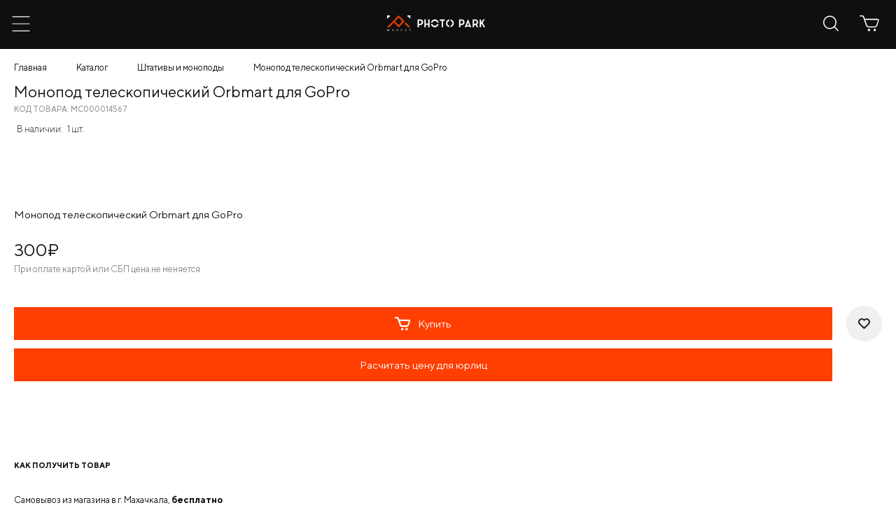

--- FILE ---
content_type: text/html; charset=UTF-8
request_url: https://photopark.ru/catalog/item/monopod-teleskopicheskiy-orbmart-dlya-gopro-i3721
body_size: 13217
content:

<!DOCTYPE html>
<html lang="ru" >
<head>
	<meta charset="UTF-8">
	<!--[if lt IE 9]><script src="https://cdnjs.cloudflare.com/ajax/libs/html5shiv/3.7.3/html5shiv.min.js"></script><![endif]-->
	<title>Монопод телескопический Orbmart для GoPro купить в интернет-магазине Фото Парк</title>
				<meta property="og:url" content="https://photopark.ru/catalog/item/monopod-teleskopicheskiy-orbmart-dlya-gopro-i3721">
<meta property="og:title" content="Монопод телескопический Orbmart для GoPro купить в интернет-магазине Фото Парк">
<meta property="og:site_name" content="ФотоПарк – интернет-магазин">
<meta property="og:type" content="article">
<meta property="og:locale" content="ru">
<meta property="og:description" content="Монопод телескопический Orbmart для GoPro по цене 300 р. - бесплатная доставка по России и страны СНГ. Участвуйте в акциях, получайте скидки и бонусы!">
<meta property="og:image" content="https://photopark.ru">
<meta name="description" content="Монопод телескопический Orbmart для GoPro по цене 300 р. - бесплатная доставка по России и страны СНГ. Участвуйте в акциях, получайте скидки и бонусы!">
<meta name="keywords" content="">
<link href="https://photopark.ru/catalog/item/monopod-teleskopicheskiy-orbmart-dlya-gopro-i3721" rel="canonical">	<link rel="stylesheet" type="text/css" href="/css/frontend/application.css?v=25">
		<link rel="stylesheet/less" type="text/css" href="/templates/mobile/css/style.less?v=11" />
	<script src="/templates/mobile/js/less-1.7.5.min.js" type="text/javascript"></script>

	<meta name="facebook-domain-verification" content="0ioabqcy298kn48u9rcrxilpt8fmrw" />

	<meta name="viewport" content="width=device-width, initial-scale=1">

	
	<link rel="stylesheet" type="text/css" href="/templates/mobile/css/new.css?v=6">
</head>

<body class="mobile-page scroll-not">
		
	
	<div class="wrapper">
		<header class="header">
	<div class="header__center">
		<div class="header__content">
			<div class="menu-toggle">
				<svg class="ham hamRotate ham1" viewBox="0 0 100 100" width="60">
					<path class="line top" d="m 30,33 h 40 c 0,0 9.044436,-0.654587 9.044436,-8.508902 0,-7.854315 -8.024349,-11.958003 -14.89975,-10.85914 -6.875401,1.098863 -13.637059,4.171617 -13.637059,16.368042 v 40"></path>
					<path class="line middle" d="m 30,50 h 40"></path>
					<path class="line bottom" d="m 30,67 h 40 c 12.796276,0 15.357889,-11.717785 15.357889,-26.851538 0,-15.133752 -4.786586,-27.274118 -16.667516,-27.274118 -11.88093,0 -18.499247,6.994427 -18.435284,17.125656 l 0.252538,40"></path>
				</svg>
			</div>

			<div class="header__logo-wrap">
				<a href="/">
					<img src="/img/logo.svg" class="header__logo" alt="">
				</a>
			</div>

			<div class="main-menu-wrap">
				<div class="header__content-right">

					<a href="/user/profile/favorites" class="header-user-link">
						<span class="icon_simple">
							<img src="/img/icons/fav.svg" alt="">
						</span>

						<span class="count-box js-favorite-count" style="display:none;">0</span>
					</a>
					<a href="/profile" class="header-user-link">
						<span class="icon_simple">
							<img src="/img/icons/user-dark.svg" alt="">
						</span>
					</a>
					<span class="js-popup-cart">
						
<a href="/cart" class="header-user-link">
    <img src="/img/icons/cart-dark.svg" alt="">
	</a>					</span>
				</div>

				<div class="main-menu">
					

			<div class="menu-main__element">
							<a class="menu-main__link" href="" >Каталог товаров<span class="icon-arr-right"></span></a>
									
	<div class="main-menu main-menu_drop">
		<div class="menu-main__element">
			<a href="" class="menu-main__back"><span class="icon-arr-right"></span> Назад</a>
		</div>
		<div class="menu-main__element">
			<a href="/catalog" class="menu-main__link menu-main__link_head">Каталог товаров </a>
		</div>
					<div class="menu-main__element">
									<a href="" class="menu-main__link 222222222">Фото-Видео камеры <span class="icon-arr-right"></span> </a>
					<div class="main-menu main-menu_drop">
						<div class="menu-main__element">
							<a href="" class="menu-main__back"><span class="icon-arr-right"></span> Назад</a>
						</div>
						<div class="menu-main__element">
							<a href="/catalog/foto-video-kamery" class="menu-main__link 3333 menu-main__link_head">Фото-Видео камеры</a>
						</div>
																												<div class="menu-main__element">
									<a href="" class="menu-main__link 55555">Зеркальные <span class="icon-arr-right"></span> </a>
									<div class="main-menu main-menu_drop">
										<div class="menu-main__element">
											<a href="" class="menu-main__back"><span class="icon-arr-right"></span> Назад</a>
										</div>
										<div class="menu-main__element">
											<a href="/catalog/zerkal-nyye" class="menu-main__link menu-main__link_head">Зеркальные</a>
										</div>
										
											<div class="menu-main__element">
												<a href="/catalog/zerkal-nyye?Filter%5Bbrand%5D%5B%5D=7" class="menu-main__link">Canon</span> </a>
											</div>
										
											<div class="menu-main__element">
												<a href="/catalog/zerkal-nyye?Filter%5Bbrand%5D%5B%5D=17" class="menu-main__link">Nikon</span> </a>
											</div>
																			</div>
								</div>
																												<div class="menu-main__element">
									<a href="" class="menu-main__link 55555">Системные <span class="icon-arr-right"></span> </a>
									<div class="main-menu main-menu_drop">
										<div class="menu-main__element">
											<a href="" class="menu-main__back"><span class="icon-arr-right"></span> Назад</a>
										</div>
										<div class="menu-main__element">
											<a href="/catalog/sistemnyye" class="menu-main__link menu-main__link_head">Системные</a>
										</div>
										
											<div class="menu-main__element">
												<a href="/catalog/sistemnyye?Filter%5Bbrand%5D%5B%5D=2" class="menu-main__link">Fujifilm</span> </a>
											</div>
										
											<div class="menu-main__element">
												<a href="/catalog/sistemnyye?Filter%5Bbrand%5D%5B%5D=5" class="menu-main__link">Sony</span> </a>
											</div>
										
											<div class="menu-main__element">
												<a href="/catalog/sistemnyye?Filter%5Bbrand%5D%5B%5D=7" class="menu-main__link">Canon</span> </a>
											</div>
										
											<div class="menu-main__element">
												<a href="/catalog/sistemnyye?Filter%5Bbrand%5D%5B%5D=9" class="menu-main__link">Panasonic</span> </a>
											</div>
										
											<div class="menu-main__element">
												<a href="/catalog/sistemnyye?Filter%5Bbrand%5D%5B%5D=17" class="menu-main__link">Nikon</span> </a>
											</div>
																			</div>
								</div>
																												<div class="menu-main__element">
									<a href="" class="menu-main__link 55555">Компактные <span class="icon-arr-right"></span> </a>
									<div class="main-menu main-menu_drop">
										<div class="menu-main__element">
											<a href="" class="menu-main__back"><span class="icon-arr-right"></span> Назад</a>
										</div>
										<div class="menu-main__element">
											<a href="/catalog/kompaktnyye" class="menu-main__link menu-main__link_head">Компактные</a>
										</div>
										
											<div class="menu-main__element">
												<a href="/catalog/kompaktnyye?Filter%5Bbrand%5D%5B%5D=2" class="menu-main__link">Fujifilm</span> </a>
											</div>
										
											<div class="menu-main__element">
												<a href="/catalog/kompaktnyye?Filter%5Bbrand%5D%5B%5D=5" class="menu-main__link">Sony</span> </a>
											</div>
										
											<div class="menu-main__element">
												<a href="/catalog/kompaktnyye?Filter%5Bbrand%5D%5B%5D=7" class="menu-main__link">Canon</span> </a>
											</div>
										
											<div class="menu-main__element">
												<a href="/catalog/kompaktnyye?Filter%5Bbrand%5D%5B%5D=17" class="menu-main__link">Nikon</span> </a>
											</div>
																			</div>
								</div>
																												<div class="menu-main__element">
									<a href="" class="menu-main__link 55555">Моментальной печати <span class="icon-arr-right"></span> </a>
									<div class="main-menu main-menu_drop">
										<div class="menu-main__element">
											<a href="" class="menu-main__back"><span class="icon-arr-right"></span> Назад</a>
										</div>
										<div class="menu-main__element">
											<a href="/catalog/momental-noy-pechati" class="menu-main__link menu-main__link_head">Моментальной печати</a>
										</div>
										
											<div class="menu-main__element">
												<a href="/catalog/momental-noy-pechati?Filter%5Bbrand%5D%5B%5D=2" class="menu-main__link">Fujifilm</span> </a>
											</div>
																			</div>
								</div>
																												<div class="menu-main__element">
									<a href="" class="menu-main__link 55555">Плёночные <span class="icon-arr-right"></span> </a>
									<div class="main-menu main-menu_drop">
										<div class="menu-main__element">
											<a href="" class="menu-main__back"><span class="icon-arr-right"></span> Назад</a>
										</div>
										<div class="menu-main__element">
											<a href="/catalog/plenochnyye" class="menu-main__link menu-main__link_head">Плёночные</a>
										</div>
										
											<div class="menu-main__element">
												<a href="/catalog/plenochnyye?Filter%5Bbrand%5D%5B%5D=2" class="menu-main__link">Fujifilm</span> </a>
											</div>
										
											<div class="menu-main__element">
												<a href="/catalog/plenochnyye?Filter%5Bbrand%5D%5B%5D=83" class="menu-main__link">Kodak</span> </a>
											</div>
																			</div>
								</div>
																												<div class="menu-main__element">
									<a href="" class="menu-main__link 55555">Видеокамеры <span class="icon-arr-right"></span> </a>
									<div class="main-menu main-menu_drop">
										<div class="menu-main__element">
											<a href="" class="menu-main__back"><span class="icon-arr-right"></span> Назад</a>
										</div>
										<div class="menu-main__element">
											<a href="/catalog/videokamery" class="menu-main__link menu-main__link_head">Видеокамеры</a>
										</div>
										
											<div class="menu-main__element">
												<a href="/catalog/videokamery?Filter%5Bbrand%5D%5B%5D=5" class="menu-main__link">Sony</span> </a>
											</div>
										
											<div class="menu-main__element">
												<a href="/catalog/videokamery?Filter%5Bbrand%5D%5B%5D=7" class="menu-main__link">Canon</span> </a>
											</div>
										
											<div class="menu-main__element">
												<a href="/catalog/videokamery?Filter%5Bbrand%5D%5B%5D=9" class="menu-main__link">Panasonic</span> </a>
											</div>
										
											<div class="menu-main__element">
												<a href="/catalog/videokamery?Filter%5Bbrand%5D%5B%5D=38" class="menu-main__link">Blackmagic</span> </a>
											</div>
																			</div>
								</div>
																												<div class="menu-main__element">
									<a href="" class="menu-main__link 55555">Экшн-камеры <span class="icon-arr-right"></span> </a>
									<div class="main-menu main-menu_drop">
										<div class="menu-main__element">
											<a href="" class="menu-main__back"><span class="icon-arr-right"></span> Назад</a>
										</div>
										<div class="menu-main__element">
											<a href="/catalog/ekshn-kamery" class="menu-main__link menu-main__link_head">Экшн-камеры</a>
										</div>
										
											<div class="menu-main__element">
												<a href="/catalog/ekshn-kamery?Filter%5Bbrand%5D%5B%5D=5" class="menu-main__link">Sony</span> </a>
											</div>
										
											<div class="menu-main__element">
												<a href="/catalog/ekshn-kamery?Filter%5Bbrand%5D%5B%5D=14" class="menu-main__link">DJI</span> </a>
											</div>
										
											<div class="menu-main__element">
												<a href="/catalog/ekshn-kamery?Filter%5Bbrand%5D%5B%5D=29" class="menu-main__link">Insta360</span> </a>
											</div>
																			</div>
								</div>
																		</div>
							</div>
					<div class="menu-main__element">
															<a href="" class="menu-main__link">Объективы <span class="icon-arr-right"></span> </a>
						<div class="main-menu main-menu_drop">
							<div class="menu-main__element">
								<a href="" class="menu-main__back"><span class="icon-arr-right"></span> Назад</a>
							</div>
							<div class="menu-main__element">
								<a href="/catalog/ob-yektivy-2" class="menu-main__link menu-main__link_head">Объективы</a>
							</div>
															<div class="menu-main__element">
									<a href="/catalog/ob-yektivy-2?Filter%5Bbrand%5D%5B%5D=2" class="menu-main__link">Fujifilm</a>
								</div>
															<div class="menu-main__element">
									<a href="/catalog/ob-yektivy-2?Filter%5Bbrand%5D%5B%5D=3" class="menu-main__link">Sigma</a>
								</div>
															<div class="menu-main__element">
									<a href="/catalog/ob-yektivy-2?Filter%5Bbrand%5D%5B%5D=5" class="menu-main__link">Sony</a>
								</div>
															<div class="menu-main__element">
									<a href="/catalog/ob-yektivy-2?Filter%5Bbrand%5D%5B%5D=7" class="menu-main__link">Canon</a>
								</div>
															<div class="menu-main__element">
									<a href="/catalog/ob-yektivy-2?Filter%5Bbrand%5D%5B%5D=9" class="menu-main__link">Panasonic</a>
								</div>
															<div class="menu-main__element">
									<a href="/catalog/ob-yektivy-2?Filter%5Bbrand%5D%5B%5D=15" class="menu-main__link">YongNuo</a>
								</div>
															<div class="menu-main__element">
									<a href="/catalog/ob-yektivy-2?Filter%5Bbrand%5D%5B%5D=17" class="menu-main__link">Nikon</a>
								</div>
															<div class="menu-main__element">
									<a href="/catalog/ob-yektivy-2?Filter%5Bbrand%5D%5B%5D=18" class="menu-main__link">Samyang</a>
								</div>
															<div class="menu-main__element">
									<a href="/catalog/ob-yektivy-2?Filter%5Bbrand%5D%5B%5D=23" class="menu-main__link">Ulanzi</a>
								</div>
															<div class="menu-main__element">
									<a href="/catalog/ob-yektivy-2?Filter%5Bbrand%5D%5B%5D=28" class="menu-main__link">Tamron</a>
								</div>
															<div class="menu-main__element">
									<a href="/catalog/ob-yektivy-2?Filter%5Bbrand%5D%5B%5D=80" class="menu-main__link">Viltrox</a>
								</div>
															<div class="menu-main__element">
									<a href="/catalog/ob-yektivy-2?Filter%5Bbrand%5D%5B%5D=81" class="menu-main__link">Sirui</a>
								</div>
													</div>
												</div>
					<div class="menu-main__element">
									<a href="" class="menu-main__link 222222222">Смарт-часы и браслеты <span class="icon-arr-right"></span> </a>
					<div class="main-menu main-menu_drop">
						<div class="menu-main__element">
							<a href="" class="menu-main__back"><span class="icon-arr-right"></span> Назад</a>
						</div>
						<div class="menu-main__element">
							<a href="/catalog/smart-chasi-brasleti" class="menu-main__link 3333 menu-main__link_head">Смарт-часы и браслеты</a>
						</div>
																								<div class="menu-main__element">
										<a href="/catalog/smart-chasi-brasleti?Filter%5Bbrand%5D%5B%5D=113" class="menu-main__link 44444">Garmin</a>
									</div>
																																				<div class="menu-main__element">
									<a href="/catalog/remeshky" class="menu-main__link">Ремешки</a>
								</div>
																												<div class="menu-main__element">
									<a href="/catalog/aksessuary-5" class="menu-main__link">Аксессуары</a>
								</div>
																		</div>
							</div>
					<div class="menu-main__element">
									<a href="" class="menu-main__link 222222222">Вспышки <span class="icon-arr-right"></span> </a>
					<div class="main-menu main-menu_drop">
						<div class="menu-main__element">
							<a href="" class="menu-main__back"><span class="icon-arr-right"></span> Назад</a>
						</div>
						<div class="menu-main__element">
							<a href="/catalog/vspyshki" class="menu-main__link 3333 menu-main__link_head">Вспышки</a>
						</div>
																								<div class="menu-main__element">
										<a href="/catalog/vspyshki?Filter%5Bbrand%5D%5B%5D=1" class="menu-main__link 44444">Falcon Eyes</a>
									</div>
																	<div class="menu-main__element">
										<a href="/catalog/vspyshki?Filter%5Bbrand%5D%5B%5D=2" class="menu-main__link 44444">Fujifilm</a>
									</div>
																	<div class="menu-main__element">
										<a href="/catalog/vspyshki?Filter%5Bbrand%5D%5B%5D=5" class="menu-main__link 44444">Sony</a>
									</div>
																	<div class="menu-main__element">
										<a href="/catalog/vspyshki?Filter%5Bbrand%5D%5B%5D=7" class="menu-main__link 44444">Canon</a>
									</div>
																	<div class="menu-main__element">
										<a href="/catalog/vspyshki?Filter%5Bbrand%5D%5B%5D=15" class="menu-main__link 44444">YongNuo</a>
									</div>
																	<div class="menu-main__element">
										<a href="/catalog/vspyshki?Filter%5Bbrand%5D%5B%5D=17" class="menu-main__link 44444">Nikon</a>
									</div>
																	<div class="menu-main__element">
										<a href="/catalog/vspyshki?Filter%5Bbrand%5D%5B%5D=32" class="menu-main__link 44444">Godox</a>
									</div>
																																				<div class="menu-main__element">
									<a href="/catalog/universal-nyye" class="menu-main__link">Универсальные</a>
								</div>
																												<div class="menu-main__element">
									<a href="/catalog/radiosinkhranizatory" class="menu-main__link">Радиосинхранизаторы</a>
								</div>
																		</div>
							</div>
					<div class="menu-main__element">
									<a href="" class="menu-main__link 222222222">Штативы и моноподы <span class="icon-arr-right"></span> </a>
					<div class="main-menu main-menu_drop">
						<div class="menu-main__element">
							<a href="" class="menu-main__back"><span class="icon-arr-right"></span> Назад</a>
						</div>
						<div class="menu-main__element">
							<a href="/catalog/shtativy" class="menu-main__link 3333 menu-main__link_head">Штативы и моноподы</a>
						</div>
																								<div class="menu-main__element">
										<a href="/catalog/shtativy?Filter%5Bbrand%5D%5B%5D=1" class="menu-main__link 44444">Falcon Eyes</a>
									</div>
																	<div class="menu-main__element">
										<a href="/catalog/shtativy?Filter%5Bbrand%5D%5B%5D=4" class="menu-main__link 44444">Manfrotto</a>
									</div>
																	<div class="menu-main__element">
										<a href="/catalog/shtativy?Filter%5Bbrand%5D%5B%5D=5" class="menu-main__link 44444">Sony</a>
									</div>
																	<div class="menu-main__element">
										<a href="/catalog/shtativy?Filter%5Bbrand%5D%5B%5D=20" class="menu-main__link 44444">Benro</a>
									</div>
																	<div class="menu-main__element">
										<a href="/catalog/shtativy?Filter%5Bbrand%5D%5B%5D=23" class="menu-main__link 44444">Ulanzi</a>
									</div>
																	<div class="menu-main__element">
										<a href="/catalog/shtativy?Filter%5Bbrand%5D%5B%5D=24" class="menu-main__link 44444">Joby</a>
									</div>
																	<div class="menu-main__element">
										<a href="/catalog/shtativy?Filter%5Bbrand%5D%5B%5D=27" class="menu-main__link 44444">SmallRig</a>
									</div>
																	<div class="menu-main__element">
										<a href="/catalog/shtativy?Filter%5Bbrand%5D%5B%5D=36" class="menu-main__link 44444">GreenBean</a>
									</div>
																	<div class="menu-main__element">
										<a href="/catalog/shtativy?Filter%5Bbrand%5D%5B%5D=45" class="menu-main__link 44444">Fujimi</a>
									</div>
																	<div class="menu-main__element">
										<a href="/catalog/shtativy?Filter%5Bbrand%5D%5B%5D=109" class="menu-main__link 44444">K&F</a>
									</div>
																																				<div class="menu-main__element">
									<a href="/catalog/aksessuary-2" class="menu-main__link">Аксессуары</a>
								</div>
																		</div>
							</div>
					<div class="menu-main__element">
									<a href="" class="menu-main__link 222222222">Квадрокоптеры <span class="icon-arr-right"></span> </a>
					<div class="main-menu main-menu_drop">
						<div class="menu-main__element">
							<a href="" class="menu-main__back"><span class="icon-arr-right"></span> Назад</a>
						</div>
						<div class="menu-main__element">
							<a href="/catalog/kvadrokoptery" class="menu-main__link 3333 menu-main__link_head">Квадрокоптеры</a>
						</div>
																								<div class="menu-main__element">
										<a href="/catalog/kvadrokoptery?Filter%5Bbrand%5D%5B%5D=14" class="menu-main__link 44444">DJI</a>
									</div>
																																				<div class="menu-main__element">
									<a href="/catalog/aksessuary-3" class="menu-main__link">Аксессуары</a>
								</div>
																		</div>
							</div>
					<div class="menu-main__element">
									<a href="" class="menu-main__link 222222222">Студийное оборудование <span class="icon-arr-right"></span> </a>
					<div class="main-menu main-menu_drop">
						<div class="menu-main__element">
							<a href="" class="menu-main__back"><span class="icon-arr-right"></span> Назад</a>
						</div>
						<div class="menu-main__element">
							<a href="/catalog/studiynoye-oborudovaniye" class="menu-main__link 3333 menu-main__link_head">Студийное оборудование</a>
						</div>
																												<div class="menu-main__element">
									<a href="" class="menu-main__link 55555">Держатели, Крепления <span class="icon-arr-right"></span> </a>
									<div class="main-menu main-menu_drop">
										<div class="menu-main__element">
											<a href="" class="menu-main__back"><span class="icon-arr-right"></span> Назад</a>
										</div>
										<div class="menu-main__element">
											<a href="/catalog/derzhateli" class="menu-main__link menu-main__link_head">Держатели, Крепления</a>
										</div>
										
											<div class="menu-main__element">
												<a href="/catalog/derzhateli?Filter%5Bbrand%5D%5B%5D=1" class="menu-main__link">Falcon Eyes</span> </a>
											</div>
										
											<div class="menu-main__element">
												<a href="/catalog/derzhateli?Filter%5Bbrand%5D%5B%5D=4" class="menu-main__link">Manfrotto</span> </a>
											</div>
										
											<div class="menu-main__element">
												<a href="/catalog/derzhateli?Filter%5Bbrand%5D%5B%5D=27" class="menu-main__link">SmallRig</span> </a>
											</div>
										
											<div class="menu-main__element">
												<a href="/catalog/derzhateli?Filter%5Bbrand%5D%5B%5D=32" class="menu-main__link">Godox</span> </a>
											</div>
										
											<div class="menu-main__element">
												<a href="/catalog/derzhateli?Filter%5Bbrand%5D%5B%5D=45" class="menu-main__link">Fujimi</span> </a>
											</div>
																			</div>
								</div>
																												<div class="menu-main__element">
									<a href="" class="menu-main__link 55555">Стойки <span class="icon-arr-right"></span> </a>
									<div class="main-menu main-menu_drop">
										<div class="menu-main__element">
											<a href="" class="menu-main__back"><span class="icon-arr-right"></span> Назад</a>
										</div>
										<div class="menu-main__element">
											<a href="/catalog/stoyki" class="menu-main__link menu-main__link_head">Стойки</a>
										</div>
										
											<div class="menu-main__element">
												<a href="/catalog/stoyki?Filter%5Bbrand%5D%5B%5D=1" class="menu-main__link">Falcon Eyes</span> </a>
											</div>
										
											<div class="menu-main__element">
												<a href="/catalog/stoyki?Filter%5Bbrand%5D%5B%5D=4" class="menu-main__link">Manfrotto</span> </a>
											</div>
										
											<div class="menu-main__element">
												<a href="/catalog/stoyki?Filter%5Bbrand%5D%5B%5D=32" class="menu-main__link">Godox</span> </a>
											</div>
																			</div>
								</div>
																												<div class="menu-main__element">
									<a href="" class="menu-main__link 55555">Фоны <span class="icon-arr-right"></span> </a>
									<div class="main-menu main-menu_drop">
										<div class="menu-main__element">
											<a href="" class="menu-main__back"><span class="icon-arr-right"></span> Назад</a>
										</div>
										<div class="menu-main__element">
											<a href="/catalog/fony" class="menu-main__link menu-main__link_head">Фоны</a>
										</div>
										
											<div class="menu-main__element">
												<a href="/catalog/fony?Filter%5Bbrand%5D%5B%5D=1" class="menu-main__link">Falcon Eyes</span> </a>
											</div>
										
											<div class="menu-main__element">
												<a href="/catalog/fony?Filter%5Bbrand%5D%5B%5D=36" class="menu-main__link">GreenBean</span> </a>
											</div>
										
											<div class="menu-main__element">
												<a href="/catalog/fony?Filter%5Bbrand%5D%5B%5D=42" class="menu-main__link">Colorama</span> </a>
											</div>
										
											<div class="menu-main__element">
												<a href="/catalog/fony?Filter%5Bbrand%5D%5B%5D=61" class="menu-main__link">Woodville</span> </a>
											</div>
										
											<div class="menu-main__element">
												<a href="/catalog/fony?Filter%5Bbrand%5D%5B%5D=77" class="menu-main__link">Raylab</span> </a>
											</div>
										
											<div class="menu-main__element">
												<a href="/catalog/fony?Filter%5Bbrand%5D%5B%5D=106" class="menu-main__link">Savage</span> </a>
											</div>
																			</div>
								</div>
																												<div class="menu-main__element">
									<a href="/catalog/sistemy-ustanovki-fona" class="menu-main__link">Системы установки фона</a>
								</div>
																												<div class="menu-main__element">
									<a href="" class="menu-main__link 55555">Отражатели, Рассеиватели <span class="icon-arr-right"></span> </a>
									<div class="main-menu main-menu_drop">
										<div class="menu-main__element">
											<a href="" class="menu-main__back"><span class="icon-arr-right"></span> Назад</a>
										</div>
										<div class="menu-main__element">
											<a href="/catalog/otrazhateli" class="menu-main__link menu-main__link_head">Отражатели, Рассеиватели</a>
										</div>
										
											<div class="menu-main__element">
												<a href="/catalog/otrazhateli?Filter%5Bbrand%5D%5B%5D=1" class="menu-main__link">Falcon Eyes</span> </a>
											</div>
										
											<div class="menu-main__element">
												<a href="/catalog/otrazhateli?Filter%5Bbrand%5D%5B%5D=32" class="menu-main__link">Godox</span> </a>
											</div>
										
											<div class="menu-main__element">
												<a href="/catalog/otrazhateli?Filter%5Bbrand%5D%5B%5D=55" class="menu-main__link">Lastolite</span> </a>
											</div>
																			</div>
								</div>
																												<div class="menu-main__element">
									<a href="" class="menu-main__link 55555">Фотобоксы <span class="icon-arr-right"></span> </a>
									<div class="main-menu main-menu_drop">
										<div class="menu-main__element">
											<a href="" class="menu-main__back"><span class="icon-arr-right"></span> Назад</a>
										</div>
										<div class="menu-main__element">
											<a href="/catalog/fotozonty" class="menu-main__link menu-main__link_head">Фотобоксы</a>
										</div>
										
											<div class="menu-main__element">
												<a href="/catalog/fotozonty?Filter%5Bbrand%5D%5B%5D=1" class="menu-main__link">Falcon Eyes</span> </a>
											</div>
										
											<div class="menu-main__element">
												<a href="/catalog/fotozonty?Filter%5Bbrand%5D%5B%5D=32" class="menu-main__link">Godox</span> </a>
											</div>
																			</div>
								</div>
																												<div class="menu-main__element">
									<a href="" class="menu-main__link 55555">Софтбоксы, Фотозонты <span class="icon-arr-right"></span> </a>
									<div class="main-menu main-menu_drop">
										<div class="menu-main__element">
											<a href="" class="menu-main__back"><span class="icon-arr-right"></span> Назад</a>
										</div>
										<div class="menu-main__element">
											<a href="/catalog/softboksy" class="menu-main__link menu-main__link_head">Софтбоксы, Фотозонты</a>
										</div>
										
											<div class="menu-main__element">
												<a href="/catalog/softboksy?Filter%5Bbrand%5D%5B%5D=1" class="menu-main__link">Falcon Eyes</span> </a>
											</div>
										
											<div class="menu-main__element">
												<a href="/catalog/softboksy?Filter%5Bbrand%5D%5B%5D=8" class="menu-main__link">Zhiyun</span> </a>
											</div>
										
											<div class="menu-main__element">
												<a href="/catalog/softboksy?Filter%5Bbrand%5D%5B%5D=27" class="menu-main__link">SmallRig</span> </a>
											</div>
										
											<div class="menu-main__element">
												<a href="/catalog/softboksy?Filter%5Bbrand%5D%5B%5D=32" class="menu-main__link">Godox</span> </a>
											</div>
										
											<div class="menu-main__element">
												<a href="/catalog/softboksy?Filter%5Bbrand%5D%5B%5D=70" class="menu-main__link">Grifon</span> </a>
											</div>
										
											<div class="menu-main__element">
												<a href="/catalog/softboksy?Filter%5Bbrand%5D%5B%5D=98" class="menu-main__link">Triopo</span> </a>
											</div>
										
											<div class="menu-main__element">
												<a href="/catalog/softboksy?Filter%5Bbrand%5D%5B%5D=128" class="menu-main__link">Jinbei</span> </a>
											</div>
																			</div>
								</div>
																												<div class="menu-main__element">
									<a href="" class="menu-main__link 55555">Постоянный свет <span class="icon-arr-right"></span> </a>
									<div class="main-menu main-menu_drop">
										<div class="menu-main__element">
											<a href="" class="menu-main__back"><span class="icon-arr-right"></span> Назад</a>
										</div>
										<div class="menu-main__element">
											<a href="/catalog/postoyannyy-svet" class="menu-main__link menu-main__link_head">Постоянный свет</a>
										</div>
										
											<div class="menu-main__element">
												<a href="/catalog/postoyannyy-svet?Filter%5Bbrand%5D%5B%5D=1" class="menu-main__link">Falcon Eyes</span> </a>
											</div>
										
											<div class="menu-main__element">
												<a href="/catalog/postoyannyy-svet?Filter%5Bbrand%5D%5B%5D=4" class="menu-main__link">Manfrotto</span> </a>
											</div>
										
											<div class="menu-main__element">
												<a href="/catalog/postoyannyy-svet?Filter%5Bbrand%5D%5B%5D=8" class="menu-main__link">Zhiyun</span> </a>
											</div>
										
											<div class="menu-main__element">
												<a href="/catalog/postoyannyy-svet?Filter%5Bbrand%5D%5B%5D=15" class="menu-main__link">YongNuo</span> </a>
											</div>
										
											<div class="menu-main__element">
												<a href="/catalog/postoyannyy-svet?Filter%5Bbrand%5D%5B%5D=16" class="menu-main__link">Aputure</span> </a>
											</div>
										
											<div class="menu-main__element">
												<a href="/catalog/postoyannyy-svet?Filter%5Bbrand%5D%5B%5D=23" class="menu-main__link">Ulanzi</span> </a>
											</div>
										
											<div class="menu-main__element">
												<a href="/catalog/postoyannyy-svet?Filter%5Bbrand%5D%5B%5D=27" class="menu-main__link">SmallRig</span> </a>
											</div>
										
											<div class="menu-main__element">
												<a href="/catalog/postoyannyy-svet?Filter%5Bbrand%5D%5B%5D=32" class="menu-main__link">Godox</span> </a>
											</div>
										
											<div class="menu-main__element">
												<a href="/catalog/postoyannyy-svet?Filter%5Bbrand%5D%5B%5D=45" class="menu-main__link">Fujimi</span> </a>
											</div>
										
											<div class="menu-main__element">
												<a href="/catalog/postoyannyy-svet?Filter%5Bbrand%5D%5B%5D=54" class="menu-main__link">Blaze</span> </a>
											</div>
										
											<div class="menu-main__element">
												<a href="/catalog/postoyannyy-svet?Filter%5Bbrand%5D%5B%5D=77" class="menu-main__link">Raylab</span> </a>
											</div>
										
											<div class="menu-main__element">
												<a href="/catalog/postoyannyy-svet?Filter%5Bbrand%5D%5B%5D=80" class="menu-main__link">Viltrox</span> </a>
											</div>
																			</div>
								</div>
																												<div class="menu-main__element">
									<a href="" class="menu-main__link 55555">Импульсный свет <span class="icon-arr-right"></span> </a>
									<div class="main-menu main-menu_drop">
										<div class="menu-main__element">
											<a href="" class="menu-main__back"><span class="icon-arr-right"></span> Назад</a>
										</div>
										<div class="menu-main__element">
											<a href="/catalog/impul-snyy-svet" class="menu-main__link menu-main__link_head">Импульсный свет</a>
										</div>
										
											<div class="menu-main__element">
												<a href="/catalog/impul-snyy-svet?Filter%5Bbrand%5D%5B%5D=1" class="menu-main__link">Falcon Eyes</span> </a>
											</div>
										
											<div class="menu-main__element">
												<a href="/catalog/impul-snyy-svet?Filter%5Bbrand%5D%5B%5D=32" class="menu-main__link">Godox</span> </a>
											</div>
																			</div>
								</div>
																		</div>
							</div>
					<div class="menu-main__element">
									<a href="" class="menu-main__link 222222222">Системы стабилизации <span class="icon-arr-right"></span> </a>
					<div class="main-menu main-menu_drop">
						<div class="menu-main__element">
							<a href="" class="menu-main__back"><span class="icon-arr-right"></span> Назад</a>
						</div>
						<div class="menu-main__element">
							<a href="/catalog/sistemy-stabilizatsii" class="menu-main__link 3333 menu-main__link_head">Системы стабилизации</a>
						</div>
																								<div class="menu-main__element">
										<a href="/catalog/sistemy-stabilizatsii?Filter%5Bbrand%5D%5B%5D=8" class="menu-main__link 44444">Zhiyun</a>
									</div>
																	<div class="menu-main__element">
										<a href="/catalog/sistemy-stabilizatsii?Filter%5Bbrand%5D%5B%5D=14" class="menu-main__link 44444">DJI</a>
									</div>
																	<div class="menu-main__element">
										<a href="/catalog/sistemy-stabilizatsii?Filter%5Bbrand%5D%5B%5D=30" class="menu-main__link 44444">Moza</a>
									</div>
																																				<div class="menu-main__element">
									<a href="/catalog/aksessuary-4" class="menu-main__link">Аксессуары</a>
								</div>
																		</div>
							</div>
					<div class="menu-main__element">
									<a href="" class="menu-main__link 222222222">Оптические приборы <span class="icon-arr-right"></span> </a>
					<div class="main-menu main-menu_drop">
						<div class="menu-main__element">
							<a href="" class="menu-main__back"><span class="icon-arr-right"></span> Назад</a>
						</div>
						<div class="menu-main__element">
							<a href="/catalog/opticheskiye-pribory" class="menu-main__link 3333 menu-main__link_head">Оптические приборы</a>
						</div>
																												<div class="menu-main__element">
									<a href="" class="menu-main__link 55555">Бинокли <span class="icon-arr-right"></span> </a>
									<div class="main-menu main-menu_drop">
										<div class="menu-main__element">
											<a href="" class="menu-main__back"><span class="icon-arr-right"></span> Назад</a>
										</div>
										<div class="menu-main__element">
											<a href="/catalog/binokli" class="menu-main__link menu-main__link_head">Бинокли</a>
										</div>
										
											<div class="menu-main__element">
												<a href="/catalog/binokli?Filter%5Bbrand%5D%5B%5D=7" class="menu-main__link">Canon</span> </a>
											</div>
										
											<div class="menu-main__element">
												<a href="/catalog/binokli?Filter%5Bbrand%5D%5B%5D=10" class="menu-main__link">Olympus</span> </a>
											</div>
										
											<div class="menu-main__element">
												<a href="/catalog/binokli?Filter%5Bbrand%5D%5B%5D=17" class="menu-main__link">Nikon</span> </a>
											</div>
																			</div>
								</div>
																		</div>
							</div>
					<div class="menu-main__element">
									<a href="" class="menu-main__link 222222222">Аксессуары <span class="icon-arr-right"></span> </a>
					<div class="main-menu main-menu_drop">
						<div class="menu-main__element">
							<a href="" class="menu-main__back"><span class="icon-arr-right"></span> Назад</a>
						</div>
						<div class="menu-main__element">
							<a href="/catalog/aksessuary" class="menu-main__link 3333 menu-main__link_head">Аксессуары</a>
						</div>
																												<div class="menu-main__element">
									<a href="" class="menu-main__link 55555">Карты памяти, Картридеры, Жесткие диски <span class="icon-arr-right"></span> </a>
									<div class="main-menu main-menu_drop">
										<div class="menu-main__element">
											<a href="" class="menu-main__back"><span class="icon-arr-right"></span> Назад</a>
										</div>
										<div class="menu-main__element">
											<a href="/catalog/karty-pamyati" class="menu-main__link menu-main__link_head">Карты памяти, Картридеры, Жесткие диски</a>
										</div>
										
											<div class="menu-main__element">
												<a href="/catalog/karty-pamyati?Filter%5Bbrand%5D%5B%5D=5" class="menu-main__link">Sony</span> </a>
											</div>
										
											<div class="menu-main__element">
												<a href="/catalog/karty-pamyati?Filter%5Bbrand%5D%5B%5D=7" class="menu-main__link">Canon</span> </a>
											</div>
										
											<div class="menu-main__element">
												<a href="/catalog/karty-pamyati?Filter%5Bbrand%5D%5B%5D=33" class="menu-main__link">SanDisk</span> </a>
											</div>
										
											<div class="menu-main__element">
												<a href="/catalog/karty-pamyati?Filter%5Bbrand%5D%5B%5D=35" class="menu-main__link">Transcend</span> </a>
											</div>
										
											<div class="menu-main__element">
												<a href="/catalog/karty-pamyati?Filter%5Bbrand%5D%5B%5D=48" class="menu-main__link">Samsung</span> </a>
											</div>
										
											<div class="menu-main__element">
												<a href="/catalog/karty-pamyati?Filter%5Bbrand%5D%5B%5D=86" class="menu-main__link">Western Digital</span> </a>
											</div>
										
											<div class="menu-main__element">
												<a href="/catalog/karty-pamyati?Filter%5Bbrand%5D%5B%5D=87" class="menu-main__link">Seagate</span> </a>
											</div>
										
											<div class="menu-main__element">
												<a href="/catalog/karty-pamyati?Filter%5Bbrand%5D%5B%5D=111" class="menu-main__link">Lexar</span> </a>
											</div>
																			</div>
								</div>
																												<div class="menu-main__element">
									<a href="" class="menu-main__link 55555">Фотосумки, рюкзаки, чехлы <span class="icon-arr-right"></span> </a>
									<div class="main-menu main-menu_drop">
										<div class="menu-main__element">
											<a href="" class="menu-main__back"><span class="icon-arr-right"></span> Назад</a>
										</div>
										<div class="menu-main__element">
											<a href="/catalog/sumki" class="menu-main__link menu-main__link_head">Фотосумки, рюкзаки, чехлы</a>
										</div>
										
											<div class="menu-main__element">
												<a href="/catalog/sumki?Filter%5Bbrand%5D%5B%5D=1" class="menu-main__link">Falcon Eyes</span> </a>
											</div>
										
											<div class="menu-main__element">
												<a href="/catalog/sumki?Filter%5Bbrand%5D%5B%5D=2" class="menu-main__link">Fujifilm</span> </a>
											</div>
										
											<div class="menu-main__element">
												<a href="/catalog/sumki?Filter%5Bbrand%5D%5B%5D=4" class="menu-main__link">Manfrotto</span> </a>
											</div>
										
											<div class="menu-main__element">
												<a href="/catalog/sumki?Filter%5Bbrand%5D%5B%5D=5" class="menu-main__link">Sony</span> </a>
											</div>
										
											<div class="menu-main__element">
												<a href="/catalog/sumki?Filter%5Bbrand%5D%5B%5D=6" class="menu-main__link">LowePro</span> </a>
											</div>
										
											<div class="menu-main__element">
												<a href="/catalog/sumki?Filter%5Bbrand%5D%5B%5D=7" class="menu-main__link">Canon</span> </a>
											</div>
										
											<div class="menu-main__element">
												<a href="/catalog/sumki?Filter%5Bbrand%5D%5B%5D=60" class="menu-main__link">National Geographic</span> </a>
											</div>
										
											<div class="menu-main__element">
												<a href="/catalog/sumki?Filter%5Bbrand%5D%5B%5D=64" class="menu-main__link">Peak Design</span> </a>
											</div>
										
											<div class="menu-main__element">
												<a href="/catalog/sumki?Filter%5Bbrand%5D%5B%5D=65" class="menu-main__link">ThinkTank</span> </a>
											</div>
										
											<div class="menu-main__element">
												<a href="/catalog/sumki?Filter%5Bbrand%5D%5B%5D=84" class="menu-main__link">Tenba</span> </a>
											</div>
																			</div>
								</div>
																												<div class="menu-main__element">
									<a href="" class="menu-main__link 55555">Аккумуляторы и зарядные устройства <span class="icon-arr-right"></span> </a>
									<div class="main-menu main-menu_drop">
										<div class="menu-main__element">
											<a href="" class="menu-main__back"><span class="icon-arr-right"></span> Назад</a>
										</div>
										<div class="menu-main__element">
											<a href="/catalog/akkumulyatory-i-zaryadnyye-ustroystva" class="menu-main__link menu-main__link_head">Аккумуляторы и зарядные устройства</a>
										</div>
										
											<div class="menu-main__element">
												<a href="/catalog/akkumulyatory-i-zaryadnyye-ustroystva?Filter%5Bbrand%5D%5B%5D=2" class="menu-main__link">Fujifilm</span> </a>
											</div>
										
											<div class="menu-main__element">
												<a href="/catalog/akkumulyatory-i-zaryadnyye-ustroystva?Filter%5Bbrand%5D%5B%5D=5" class="menu-main__link">Sony</span> </a>
											</div>
										
											<div class="menu-main__element">
												<a href="/catalog/akkumulyatory-i-zaryadnyye-ustroystva?Filter%5Bbrand%5D%5B%5D=7" class="menu-main__link">Canon</span> </a>
											</div>
										
											<div class="menu-main__element">
												<a href="/catalog/akkumulyatory-i-zaryadnyye-ustroystva?Filter%5Bbrand%5D%5B%5D=9" class="menu-main__link">Panasonic</span> </a>
											</div>
										
											<div class="menu-main__element">
												<a href="/catalog/akkumulyatory-i-zaryadnyye-ustroystva?Filter%5Bbrand%5D%5B%5D=17" class="menu-main__link">Nikon</span> </a>
											</div>
										
											<div class="menu-main__element">
												<a href="/catalog/akkumulyatory-i-zaryadnyye-ustroystva?Filter%5Bbrand%5D%5B%5D=21" class="menu-main__link">Xiaomi</span> </a>
											</div>
										
											<div class="menu-main__element">
												<a href="/catalog/akkumulyatory-i-zaryadnyye-ustroystva?Filter%5Bbrand%5D%5B%5D=27" class="menu-main__link">SmallRig</span> </a>
											</div>
										
											<div class="menu-main__element">
												<a href="/catalog/akkumulyatory-i-zaryadnyye-ustroystva?Filter%5Bbrand%5D%5B%5D=32" class="menu-main__link">Godox</span> </a>
											</div>
										
											<div class="menu-main__element">
												<a href="/catalog/akkumulyatory-i-zaryadnyye-ustroystva?Filter%5Bbrand%5D%5B%5D=45" class="menu-main__link">Fujimi</span> </a>
											</div>
										
											<div class="menu-main__element">
												<a href="/catalog/akkumulyatory-i-zaryadnyye-ustroystva?Filter%5Bbrand%5D%5B%5D=52" class="menu-main__link">Energizer</span> </a>
											</div>
										
											<div class="menu-main__element">
												<a href="/catalog/akkumulyatory-i-zaryadnyye-ustroystva?Filter%5Bbrand%5D%5B%5D=101" class="menu-main__link">KingMa</span> </a>
											</div>
										
											<div class="menu-main__element">
												<a href="/catalog/akkumulyatory-i-zaryadnyye-ustroystva?Filter%5Bbrand%5D%5B%5D=120" class="menu-main__link">Nitecore</span> </a>
											</div>
																			</div>
								</div>
																												<div class="menu-main__element">
									<a href="" class="menu-main__link 55555">Внешние мониторы, Телесуфлеры <span class="icon-arr-right"></span> </a>
									<div class="main-menu main-menu_drop">
										<div class="menu-main__element">
											<a href="" class="menu-main__back"><span class="icon-arr-right"></span> Назад</a>
										</div>
										<div class="menu-main__element">
											<a href="/catalog/vneshniye-monitory-telesuflery" class="menu-main__link menu-main__link_head">Внешние мониторы, Телесуфлеры</a>
										</div>
										
											<div class="menu-main__element">
												<a href="/catalog/vneshniye-monitory-telesuflery?Filter%5Bbrand%5D%5B%5D=36" class="menu-main__link">GreenBean</span> </a>
											</div>
										
											<div class="menu-main__element">
												<a href="/catalog/vneshniye-monitory-telesuflery?Filter%5Bbrand%5D%5B%5D=50" class="menu-main__link">Feelworld</span> </a>
											</div>
										
											<div class="menu-main__element">
												<a href="/catalog/vneshniye-monitory-telesuflery?Filter%5Bbrand%5D%5B%5D=56" class="menu-main__link">Lilliput</span> </a>
											</div>
										
											<div class="menu-main__element">
												<a href="/catalog/vneshniye-monitory-telesuflery?Filter%5Bbrand%5D%5B%5D=78" class="menu-main__link">Atomos</span> </a>
											</div>
										
											<div class="menu-main__element">
												<a href="/catalog/vneshniye-monitory-telesuflery?Filter%5Bbrand%5D%5B%5D=95" class="menu-main__link">Portkeys</span> </a>
											</div>
																			</div>
								</div>
																												<div class="menu-main__element">
									<a href="" class="menu-main__link 55555">Светофильтры <span class="icon-arr-right"></span> </a>
									<div class="main-menu main-menu_drop">
										<div class="menu-main__element">
											<a href="" class="menu-main__back"><span class="icon-arr-right"></span> Назад</a>
										</div>
										<div class="menu-main__element">
											<a href="/catalog/svetofil-try" class="menu-main__link menu-main__link_head">Светофильтры</a>
										</div>
										
											<div class="menu-main__element">
												<a href="/catalog/svetofil-try?Filter%5Bbrand%5D%5B%5D=1" class="menu-main__link">Falcon Eyes</span> </a>
											</div>
										
											<div class="menu-main__element">
												<a href="/catalog/svetofil-try?Filter%5Bbrand%5D%5B%5D=2" class="menu-main__link">Fujifilm</span> </a>
											</div>
										
											<div class="menu-main__element">
												<a href="/catalog/svetofil-try?Filter%5Bbrand%5D%5B%5D=20" class="menu-main__link">Benro</span> </a>
											</div>
										
											<div class="menu-main__element">
												<a href="/catalog/svetofil-try?Filter%5Bbrand%5D%5B%5D=32" class="menu-main__link">Godox</span> </a>
											</div>
										
											<div class="menu-main__element">
												<a href="/catalog/svetofil-try?Filter%5Bbrand%5D%5B%5D=44" class="menu-main__link">Hoya</span> </a>
											</div>
										
											<div class="menu-main__element">
												<a href="/catalog/svetofil-try?Filter%5Bbrand%5D%5B%5D=45" class="menu-main__link">Fujimi</span> </a>
											</div>
										
											<div class="menu-main__element">
												<a href="/catalog/svetofil-try?Filter%5Bbrand%5D%5B%5D=54" class="menu-main__link">Blaze</span> </a>
											</div>
										
											<div class="menu-main__element">
												<a href="/catalog/svetofil-try?Filter%5Bbrand%5D%5B%5D=72" class="menu-main__link">Polaroid</span> </a>
											</div>
										
											<div class="menu-main__element">
												<a href="/catalog/svetofil-try?Filter%5Bbrand%5D%5B%5D=89" class="menu-main__link">Freewell</span> </a>
											</div>
										
											<div class="menu-main__element">
												<a href="/catalog/svetofil-try?Filter%5Bbrand%5D%5B%5D=108" class="menu-main__link">Haida</span> </a>
											</div>
										
											<div class="menu-main__element">
												<a href="/catalog/svetofil-try?Filter%5Bbrand%5D%5B%5D=109" class="menu-main__link">K&F</span> </a>
											</div>
																			</div>
								</div>
																												<div class="menu-main__element">
									<a href="" class="menu-main__link 55555">Фотопленки <span class="icon-arr-right"></span> </a>
									<div class="main-menu main-menu_drop">
										<div class="menu-main__element">
											<a href="" class="menu-main__back"><span class="icon-arr-right"></span> Назад</a>
										</div>
										<div class="menu-main__element">
											<a href="/catalog/fotoplenki" class="menu-main__link menu-main__link_head">Фотопленки</a>
										</div>
										
											<div class="menu-main__element">
												<a href="/catalog/fotoplenki?Filter%5Bbrand%5D%5B%5D=2" class="menu-main__link">Fujifilm</span> </a>
											</div>
										
											<div class="menu-main__element">
												<a href="/catalog/fotoplenki?Filter%5Bbrand%5D%5B%5D=82" class="menu-main__link">ILFORD</span> </a>
											</div>
										
											<div class="menu-main__element">
												<a href="/catalog/fotoplenki?Filter%5Bbrand%5D%5B%5D=83" class="menu-main__link">Kodak</span> </a>
											</div>
										
											<div class="menu-main__element">
												<a href="/catalog/fotoplenki?Filter%5Bbrand%5D%5B%5D=91" class="menu-main__link">Foma</span> </a>
											</div>
										
											<div class="menu-main__element">
												<a href="/catalog/fotoplenki?Filter%5Bbrand%5D%5B%5D=96" class="menu-main__link">Kentmere</span> </a>
											</div>
										
											<div class="menu-main__element">
												<a href="/catalog/fotoplenki?Filter%5Bbrand%5D%5B%5D=112" class="menu-main__link">Silberra</span> </a>
											</div>
																			</div>
								</div>
																												<div class="menu-main__element">
									<a href="" class="menu-main__link 55555">Микрофоны, Рекордеры <span class="icon-arr-right"></span> </a>
									<div class="main-menu main-menu_drop">
										<div class="menu-main__element">
											<a href="" class="menu-main__back"><span class="icon-arr-right"></span> Назад</a>
										</div>
										<div class="menu-main__element">
											<a href="/catalog/mikrofony" class="menu-main__link menu-main__link_head">Микрофоны, Рекордеры</a>
										</div>
										
											<div class="menu-main__element">
												<a href="/catalog/mikrofony?Filter%5Bbrand%5D%5B%5D=5" class="menu-main__link">Sony</span> </a>
											</div>
										
											<div class="menu-main__element">
												<a href="/catalog/mikrofony?Filter%5Bbrand%5D%5B%5D=14" class="menu-main__link">DJI</span> </a>
											</div>
										
											<div class="menu-main__element">
												<a href="/catalog/mikrofony?Filter%5Bbrand%5D%5B%5D=23" class="menu-main__link">Ulanzi</span> </a>
											</div>
										
											<div class="menu-main__element">
												<a href="/catalog/mikrofony?Filter%5Bbrand%5D%5B%5D=27" class="menu-main__link">SmallRig</span> </a>
											</div>
										
											<div class="menu-main__element">
												<a href="/catalog/mikrofony?Filter%5Bbrand%5D%5B%5D=32" class="menu-main__link">Godox</span> </a>
											</div>
										
											<div class="menu-main__element">
												<a href="/catalog/mikrofony?Filter%5Bbrand%5D%5B%5D=37" class="menu-main__link">Boya</span> </a>
											</div>
										
											<div class="menu-main__element">
												<a href="/catalog/mikrofony?Filter%5Bbrand%5D%5B%5D=39" class="menu-main__link">Saramonic</span> </a>
											</div>
										
											<div class="menu-main__element">
												<a href="/catalog/mikrofony?Filter%5Bbrand%5D%5B%5D=41" class="menu-main__link">Rode</span> </a>
											</div>
										
											<div class="menu-main__element">
												<a href="/catalog/mikrofony?Filter%5Bbrand%5D%5B%5D=47" class="menu-main__link">Sennheiser</span> </a>
											</div>
										
											<div class="menu-main__element">
												<a href="/catalog/mikrofony?Filter%5Bbrand%5D%5B%5D=58" class="menu-main__link">Zoom</span> </a>
											</div>
										
											<div class="menu-main__element">
												<a href="/catalog/mikrofony?Filter%5Bbrand%5D%5B%5D=79" class="menu-main__link">Hollyland</span> </a>
											</div>
										
											<div class="menu-main__element">
												<a href="/catalog/mikrofony?Filter%5Bbrand%5D%5B%5D=105" class="menu-main__link">Synco</span> </a>
											</div>
																			</div>
								</div>
																												<div class="menu-main__element">
									<a href="" class="menu-main__link 55555">Клетки, Держатели, Крепления <span class="icon-arr-right"></span> </a>
									<div class="main-menu main-menu_drop">
										<div class="menu-main__element">
											<a href="" class="menu-main__back"><span class="icon-arr-right"></span> Назад</a>
										</div>
										<div class="menu-main__element">
											<a href="/catalog/derzhateli-krepleniya" class="menu-main__link menu-main__link_head">Клетки, Держатели, Крепления</a>
										</div>
										
											<div class="menu-main__element">
												<a href="/catalog/derzhateli-krepleniya?Filter%5Bbrand%5D%5B%5D=1" class="menu-main__link">Falcon Eyes</span> </a>
											</div>
										
											<div class="menu-main__element">
												<a href="/catalog/derzhateli-krepleniya?Filter%5Bbrand%5D%5B%5D=4" class="menu-main__link">Manfrotto</span> </a>
											</div>
										
											<div class="menu-main__element">
												<a href="/catalog/derzhateli-krepleniya?Filter%5Bbrand%5D%5B%5D=5" class="menu-main__link">Sony</span> </a>
											</div>
										
											<div class="menu-main__element">
												<a href="/catalog/derzhateli-krepleniya?Filter%5Bbrand%5D%5B%5D=13" class="menu-main__link">GoPro</span> </a>
											</div>
										
											<div class="menu-main__element">
												<a href="/catalog/derzhateli-krepleniya?Filter%5Bbrand%5D%5B%5D=20" class="menu-main__link">Benro</span> </a>
											</div>
										
											<div class="menu-main__element">
												<a href="/catalog/derzhateli-krepleniya?Filter%5Bbrand%5D%5B%5D=23" class="menu-main__link">Ulanzi</span> </a>
											</div>
										
											<div class="menu-main__element">
												<a href="/catalog/derzhateli-krepleniya?Filter%5Bbrand%5D%5B%5D=24" class="menu-main__link">Joby</span> </a>
											</div>
										
											<div class="menu-main__element">
												<a href="/catalog/derzhateli-krepleniya?Filter%5Bbrand%5D%5B%5D=27" class="menu-main__link">SmallRig</span> </a>
											</div>
										
											<div class="menu-main__element">
												<a href="/catalog/derzhateli-krepleniya?Filter%5Bbrand%5D%5B%5D=45" class="menu-main__link">Fujimi</span> </a>
											</div>
										
											<div class="menu-main__element">
												<a href="/catalog/derzhateli-krepleniya?Filter%5Bbrand%5D%5B%5D=94" class="menu-main__link">Tilta</span> </a>
											</div>
																			</div>
								</div>
																												<div class="menu-main__element">
									<a href="" class="menu-main__link 55555">Средства по уходу за техникой <span class="icon-arr-right"></span> </a>
									<div class="main-menu main-menu_drop">
										<div class="menu-main__element">
											<a href="" class="menu-main__back"><span class="icon-arr-right"></span> Назад</a>
										</div>
										<div class="menu-main__element">
											<a href="/catalog/sredstva-po-ukhodu-za-tekhnikoy" class="menu-main__link menu-main__link_head">Средства по уходу за техникой</a>
										</div>
										
											<div class="menu-main__element">
												<a href="/catalog/sredstva-po-ukhodu-za-tekhnikoy?Filter%5Bbrand%5D%5B%5D=11" class="menu-main__link">Giottos</span> </a>
											</div>
										
											<div class="menu-main__element">
												<a href="/catalog/sredstva-po-ukhodu-za-tekhnikoy?Filter%5Bbrand%5D%5B%5D=36" class="menu-main__link">GreenBean</span> </a>
											</div>
										
											<div class="menu-main__element">
												<a href="/catalog/sredstva-po-ukhodu-za-tekhnikoy?Filter%5Bbrand%5D%5B%5D=45" class="menu-main__link">Fujimi</span> </a>
											</div>
										
											<div class="menu-main__element">
												<a href="/catalog/sredstva-po-ukhodu-za-tekhnikoy?Filter%5Bbrand%5D%5B%5D=49" class="menu-main__link">Zeiss</span> </a>
											</div>
										
											<div class="menu-main__element">
												<a href="/catalog/sredstva-po-ukhodu-za-tekhnikoy?Filter%5Bbrand%5D%5B%5D=59" class="menu-main__link">Lenspen</span> </a>
											</div>
																			</div>
								</div>
																												<div class="menu-main__element">
									<a href="/catalog/raznoye" class="menu-main__link">Разное</a>
								</div>
																		</div>
							</div>
			</div>
					</div>
			<div class="menu-main__element">
							<a class="menu-main__link" href="/rental">Фотопрокат</a>
					</div>
			<div class="menu-main__element">
							<a class="menu-main__link" href="/traid">Трейд Ин</a>
					</div>
			<div class="menu-main__element">
							<a class="menu-main__link" href="/commission">Комиссионка</a>
					</div>
			<div class="menu-main__element">
							<a class="menu-main__link" href="/discount">Акции</a>
					</div>
					</div>

				<div class="drop-user-wrap">
					<a href="/login" class="drop-user-link">Войти</a>
					<a href="/signup" class="drop-user-link">Регистрация</a>
				</div>

				<div class="footer__info-box">
					<div class="footer__info-box-label">поддержка</div>
					<div class="footer__info-box-val">
						<a style="color: #0c0c0c;" href="tel:88007700105">
							8 (800) 770-01-05						</a>
					</div>
				</div>

				<div class="footer__info-box">
					<div class="footer__info-box-label"><a href="https://wa.me/79654868715" target="_blank">Написать в WhatsApp</a></div>
					<div class="footer__info-box-val"><a href="https://wa.me/79654868715" target="_blank">8 (965) 486-87-15</a></div>
				</div>

				    <div class="footer__info-social">
        <div class="social">
                            <a target="_blank" href="https://vk.com/parkphotoru" class="social__link">
                    <svg width="32" height="19" viewBox="0 0 32 19" fill="none" xmlns="http://www.w3.org/2000/svg">
                        <path fill-rule="evenodd" clip-rule="evenodd" d="M28.4834 12.824C28.4834 12.824 31.0706 15.3792 31.7106 16.5616C31.7282 16.5872 31.7362 16.6064 31.7394 16.6176C32.0002 17.0544 32.0642 17.3968 31.9362 17.6496C31.7202 18.0672 30.989 18.2768 30.741 18.2944C30.741 18.2944 26.2962 18.2944 26.1682 18.2944C25.8498 18.2944 25.1874 18.2112 24.381 17.6544C23.765 17.224 23.1522 16.5152 22.5586 15.8224C21.6722 14.7936 20.9058 13.9008 20.1298 13.9008C20.0306 13.9008 19.9346 13.9168 19.8418 13.9488C19.2546 14.1344 18.509 14.9712 18.509 17.2C18.509 17.8976 17.9586 18.2944 17.573 18.2944C17.573 18.2944 15.5762 18.2944 15.4786 18.2944C14.765 18.2944 11.0498 18.0448 7.75535 14.5712C3.71855 10.3184 0.0929442 1.7872 0.0577441 1.712C-0.167856 1.16 0.305744 0.859201 0.817745 0.859201H5.43535C6.05455 0.859201 6.25615 1.2336 6.39695 1.5696C6.56015 1.9552 7.16495 3.4976 8.15695 5.23041C9.76335 8.04961 10.7506 9.19681 11.5394 9.19681C11.6882 9.19681 11.829 9.16001 11.9618 9.08481C12.9922 8.51841 12.8002 4.83841 12.7522 4.08C12.7522 3.9328 12.7506 2.4368 12.2226 1.7136C11.845 1.1952 11.2018 0.993601 10.813 0.920001C10.917 0.7696 11.1378 0.5392 11.421 0.4032C12.1266 0.0511998 13.4018 -1.2207e-08 14.6674 -1.2207e-08H15.3698C16.7426 0.0192 17.0978 0.1072 17.597 0.2336C18.6018 0.4736 18.621 1.1248 18.533 3.3424C18.5074 3.976 18.4802 4.6896 18.4802 5.52961C18.4802 5.70881 18.4722 5.90881 18.4722 6.11201C18.4418 7.24961 18.4018 8.53121 19.205 9.05761C19.3074 9.12161 19.4274 9.15681 19.5522 9.15681C19.8306 9.15681 20.6642 9.15681 22.925 5.2768C23.917 3.5632 24.685 1.5424 24.7378 1.3904C24.7826 1.3056 24.917 1.0672 25.0802 0.971201C25.205 0.894401 25.3714 0.881601 25.4578 0.881601H30.8898C31.4818 0.881601 31.8834 0.971201 31.9618 1.1952C32.093 1.5584 31.9362 2.6672 29.4562 6.02081C29.0386 6.57921 28.6722 7.06241 28.3506 7.48481C26.1026 10.4352 26.1026 10.584 28.4834 12.824Z" fill="#fff"/>
                    </svg>
                </a>
            
            
                            <a target="_blank" href="https://www.youtube.com/channel/UCshki2QqKyNofC1uaFMeZtA" class="social__link">
                    <span class="icon-youtube"></span>
                </a>
            
                    </div>
    </div>
			</div>


			<div class="header__content-right">
					                <div class="header-search__wrap">
	                    <a href="" class="header-search__link header-search__link_dark js-search-btn">
	                        <span class="icon-search"></span>
	                    </a>
	                </div>
								<span class="js-popup-cart">
					
<a href="/cart" class="header-user-link">
    <img src="/img/icons/cart.svg" alt="">
	</a>				</span>
			</div>
		</div>
	</div>

    <div id="search-drop" class=" modal micromodal-slide">
        <div class="modal__overlay" tabindex="-1" data-micromodal-close>
            <div class="modal__container search-drop" role="dialog" aria-modal="true" aria-labelledby="modal-1-title">
                <div class="modal-close modal-close_reg" data-micromodal-close>
                    <img src="/img/icons/close.png" class="modal-close__icon" alt="">
                </div>
                <div class="drop-content drop-content_wid">
                							
<form id="cat-filter-form" class="search-form search" action="/catalog/default/search" method="GET">	<div class="search__field-wrap">
		<div class="form-group field-filterform-key">

<div id="filterform-key-wrapper" class="search__field2 search__field search__field2-white" placeholder="Искать">            <input type="hidden" id="filterform-key" name="FilterForm[key]">        <input type="text" class="autocomplete form-control" name=""></div>

<div class="help-block"></div>
</div>	</div>
	<div class="search__btn-wrap">
		<button class="search__btn">
			<span class="icon-search"></span>
		</button>
	</div>
</form>					                    
                </div>
            </div>
        </div>
    </div>
</header>		<!-- .header-->

		<main class="content">
					<div itemscope itemtype="http://schema.org/Product" style="display: none;">
	  		<meta itemprop="brand" content="GoPro">
	  <meta itemprop="name" content="Монопод телескопический Orbmart для GoPro">
  <meta itemprop="description" content="Монопод телескопический Orbmart для GoPro">
  <meta itemprop="productID" content="3721">
  <meta itemprop="url" content="https://photopark.ru/catalog/item/monopod-teleskopicheskiy-orbmart-dlya-gopro-i3721">
  <meta itemprop="image" content="https://photopark.ru">
    <div itemprop="offers" itemscope itemtype="http://schema.org/Offer">
  	    	<link itemprop="availability" href="http://schema.org/InStock">
  	  	    <meta itemprop="price" content="300">
    <meta itemprop="priceCurrency" content="RUB">
  </div>
</div>

<div class="item">
	<div class="item__center">
		<div class="breadcrumbs"><a href="/">Главная</a><a href="/catalog">Каталог</a><a href="/catalog/shtativy">Штативы и моноподы</a><span>Монопод телескопический Orbmart для GoPro</span></div>
		<div class="item__wrap">
			<div class="item__left">
				<div class="item__sticker">
					<div class="goods__sticker">
																																																																													</div>
				</div>


				<div class="item__short">
					Монопод телескопический Orbmart для GoPro				</div>
				
					<div class="item__price">
													300<span class='price-symbol'> ¤</span>												
					<div class="pay-notice-price"
					style=""
					>При оплате картой или
СБП цена не меняется</div>
					</div>

																				
																		
					<div class="item__info-btn">
						<form class="js-add-to-cart-form" style="width: 100%;">
														<div class="item__info-btn">
								<input type="hidden" name="id" value="3721">
								<input type="hidden" name="quantity" value="1">
								<a style="display: none;" class="js-cart-href btn btn_type-1 ladda-button" data-style="slide-right" href="/cart">
										<img class="icon-svg" src="/img/icons/to-cart-icon_light.svg" alt="">
										Перейти в корзину
									</a>
								<button class="js-cart-btn-href btn btn_type-1 ladda-button" data-style="slide-right">
		                            <img class="icon-svg" src="/img/icons/to-cart-icon_light.svg" alt="">Купить</button>
																	<a href="/catalog/item/favorite/3721" class="item__fav js-favorite"><div class="fav-btn fav-btn_type-2 "></div></a>
										                    </div>

		              																											<a class="btn btn_type-1 legal-link-item"  data-micromodal-trigger="modal-legal-company">Расчитать цену для юрлиц</a>
																						</form>
					</div>
				
					
															<br>
					<br>
					<br>
							<div class="head-4">Как получить товар</div>
				<div class="item__get-item-text">
					Самовывоз из магазина в г. Махачкала, <strong>бесплатно</strong> <br>Доставка курьером,   <strong>бесплатно</strong></div>
			</div>
			<div class="item__content">
				<div class="padding-center">
					<h1 class="h1">Монопод телескопический Orbmart для GoPro </h1>
																<div class="item__code">Код товара: МС000014567</div>
										<div class="item__status">
																					<div class="item-status">
																	<div class="item-status__hint">В наличии: <span class="item-status__hint">1 шт.</span></div>
								
							</div>
							
																		</div>
				</div>
							</div>


		</div>
		
		
		<div class="item__nav">
																	</div>

		<div id="acnhor1" class="anchor-helper"></div>
					
		




	</div>
	<div class="section-2" id="acnhor2">
		
		<div id="acnhor4" class="anchor-helper"></div>
		
	</div>

	
	
	<div id="acnhor3" class="anchor-helper"></div>
	<div class="js-lazyload-block js-fast-layzy" data-block="item-attr" data-item="3721">
					</div>

	
	</div>




	<div class="fixed-menu-item">
		<div class="item__center">

			<div class="item__wrap">
				<div class="item__left">
					<div class="h1">Монопод телескопический Orbmart для GoPro
					</div>
					<div class="fix-info-wrapper">
													<div class="fix-info-col" style="max-width: 200px;">
																									<div class="item__code">Код товара: МС000014567</div>
															</div>
												<div class="fix-info-col">
							<div class="item__price">
																	<div>
										300<span class='price-symbol'> ¤</span>									</div>
																<div class="item__old-price">
																</div>
							</div>
						</div>
						<div class="fix-info-col" style="max-width: 50px;">
							<form class="js-add-to-cart-form">
								<div class="item__info-btn">
									<input type="hidden" name="id" value="3721">
									<input type="hidden" name="quantity" value="1">
									<button class="btn btn_type-1 ladda-button" data-style="slide-right">
									<img class="icon-svg" src="/img/icons/to-cart-icon_light.svg" alt="" style="margin-right: 0;"></button>
								</div>
							</form>
						</div>
					</div>

				</div>
			</div>
		</div>
	</div>

		</main><!-- .content -->

	</div><!-- .wrapper -->

		<footer class="footer">
		<div class="footer-text-wrapper">
			<div class="footer-text-label">
				PHOTO PARK
			</div>
			<div class="footer-text-content">
— официальный фотомагазин, дилер ведущих мировых брендов: Sony, Canon, Panasonic, Leica, Nikon, Olympus, Fujifilm, DJI, Tamron, Godox, Zhiyun, Falcon Eyes, Manfrotto, LowePro, GreenBean, Fujimi, GoPro, Benro, Giottos, Cullmann.
Наши консультанты профессионально разбираются в цифровой технике, готовы проконсультировать Вас и помочь подобрать идеальное решение под ваши задачи.
			</div>
		</div>

		<div class="rating-yd-wrapper">
			<iframe class="footer__logo-right" src="https://yandex.ru/sprav/widget/rating-badge/1065035086?type=rating&theme=dark" width="150" height="50" frameborder="0"></iframe>
		</div>
		<div class="footer-lh"></div>
		<div class="footer__info-box">
			<div class="footer__info-box-label">поддержка</div>
			<div class="footer__info-box-val">8 (800) 770-01-05</div>
		</div>
		<div class="footer__info-box">
			<div class="footer__info-box-label"><a href="https://wa.me/79654868715" target="_blank">Написать в WhatsApp</a></div>
			<div class="footer__info-box-val"><a href="https://wa.me/79654868715" target="_blank">8 (965) 486-87-15</a></div>
		</div>
		<div>
			
	<div class="footer-menu">
					<div class="footer-menu__element">
				<a href="/o-kompanii" class="footer-menu__link">О компании</a>
			</div>
					<div class="footer-menu__element">
				<a href="/contact" class="footer-menu__link">Контакты</a>
			</div>
					<div class="footer-menu__element">
				<a href="/dostavka-i-oplata" class="footer-menu__link">Доставка и оплата</a>
			</div>
					<div class="footer-menu__element">
				<a href="/kak-sdelat-zakaz" class="footer-menu__link">Как сделать заказ</a>
			</div>
					<div class="footer-menu__element">
				<a href="/vozvrat-tovara" class="footer-menu__link">Возврат товара</a>
			</div>
					<div class="footer-menu__element">
				<a href="/vacancy" class="footer-menu__link">Вакансии</a>
			</div>
					<div class="footer-menu__element">
				<a href="/instructions" class="footer-menu__link">Инструкции</a>
			</div>
			</div>
		</div>

		<div class="footer-lh"></div>
		<div>
			<img src="/img/horizontal logos.png" style="max-width: 75%; margin-bottom: 25px;"/>
		</div>

		<div class="copyright">
			Copyright © 2026 Photo Park   Все права защищены
		</div>
	</footer>
	<!-- .footer -->

	

<div class="modal micromodal-slide" id="modal-2" aria-hidden="true">
	<div class="modal__overlay" tabindex="-1" data-micromodal-close>
		<div class="modal__container" role="dialog" aria-modal="true" aria-labelledby="modal-1-title">
			<div class="drop-content">
				<div class="success-drop__wrap">
					<div class="success-drop__left">
						<img src="/img/icons/ok.svg" alt="">
					</div>

					<div class="success-drop__content">
						<div class="success-drop__head">Спасибо! Ваш заказ оформлен!</div>
						<div class="success-drop__text">
							В ближайшее время наш менеджер вам перезвонит  на номер:
							8 (800) 770-01-05 для уточнения заказа.
						</div>
						<div class="success-drop__btn-wrap" >
							<a class="btn btn_type-3" data-micromodal-close>Закрыть</a>
						</div>
					</div>
				</div>
			</div>
			<!--<button class="modal__btn" data-micromodal-close aria-label="Close this dialog window">Close</button>-->
		</div>
	</div>
</div>

<div style="display: none;">
	<div class="tooltip_templates">
		<div id="tooltip_bonus">
			<div class="tooltipster-content">
				<span class="tooltipster-close c-btn_close с-btn_white font-icon icon-delete" data-close="true"></span>
				<div class="tooltipster-content-header">
					<span class="bon-value">------</span>
					 Бонусных рублей по программе
				</div>
				<div class="tooltipster-content-body">
					Бонусные рубли по программе начислятся сразу после получения заказа и станут доступны через 14 дней.				</div>
				<div class="tooltipster-content-footer">
					<a class="" href="/bonusnaya-programma" target="_blank">Условия программы</a>
				</div>
			</div>
		</div>
	</div>
	<div class="tooltip_templates">
		<div id="tooltip_bonus_discount">
			<div class="tooltipster-content">
				<span class="tooltipster-close c-btn_close с-btn_white font-icon icon-delete" data-close="true"></span>
				<div class="tooltipster-content-body">
					Оформите заказ и позвоните нам по номеру 8 (800) 770-01-05				</div>
			</div>
		</div>
	</div>
	<div class="tooltip_templates">
		<div id="tooltip_stock">
			<div class="tooltipster-content">
				<span class="tooltipster-close c-btn_close с-btn_white font-icon icon-delete" data-close="true"></span>
				<div class="tooltipster-content-body">
					Отгрузка товара осуществляется с удаленного склада из г. Москва/Санкт-Петербург				</div>
			</div>
		</div>
	</div>
</div>


<div class="modal micromodal-slide " id="modal-legal-company" aria-hidden="false">
	<div class="modal__overlay" tabindex="-1" data-micromodal-close="">
		<div class="modal__container" role="dialog" aria-modal="true" aria-labelledby="modal-1-title" style="max-width: 500px;">
			<div class="modal-close modal-close_reg" data-micromodal-close="">
				<img src="/img/icons/close.png" class="modal-close__icon" alt="">
			</div>
			<div class="drop-content">
				<a>Зарегистрируйтесь как юридического лицо</a>, чтоб узнать актуальные цены для организации и индивидуальных предпринимателей
				<br>
				<br>
				<div class="btn btn_type-1"><a class="legal-link" href="/user/default/signup?type=1">Перейти к регистрации</a></div>
				<br>
				<div style="margin: 12px 0px;">или</div>
				<div class="btn btn_type-1"><a class="legal-link" href="/login">Войти</a></div>
			</div>
		</div>
	</div>
</div>		<script type="text/javascript">
	var ip = {ip_address: "18.217.18.68"};
	    (function(m,e,t,r,i,k,a){
	        m[i]=m[i]||function(){(m[i].a=m[i].a||[]).push(arguments)};
	        m[i].l=1*new Date();
	        for (var j = 0; j < document.scripts.length; j++) {if (document.scripts[j].src === r) { return; }}
	        k=e.createElement(t),a=e.getElementsByTagName(t)[0],k.async=1,k.src=r,a.parentNode.insertBefore(k,a)
	    })(window, document,'script','https://mc.yandex.ru/metrika/tag.js', 'ym');

	    ym(57032566, 'init', {webvisor:true, clickmap:true, ecommerce:"dataLayer", accurateTrackBounce:true, trackLinks:true, params:window.ip});
	</script>
	<noscript><div><img src="https://mc.yandex.ru/watch/57032566" style="position:absolute; left:-9999px;" alt="" /></div></noscript>
	<script src="//code.jivo.ru/widget/eRUInu3Xbf" async></script>
	<script src="/assets/53ce2e20/jquery.min.js"></script>
<script src="/assets/3f4c7c75/yii.js"></script>
<script src="https://cdnjs.cloudflare.com/ajax/libs/jqueryui/1.12.1/jquery-ui.min.js"></script>
<script src="/templates/mobile/js/compress.js?v=3"></script>
<script src="/templates/mobile/js/app.js?v=3"></script>
<script src="https://cdn.jsdelivr.net/gh/fancyapps/fancybox@3.5.7/dist/jquery.fancybox.min.js"></script>
<script src="/js/frontend/application.js?v=14"></script>
<script src="/js/snow/snow.js"></script>
<script src="/assets/6c16ad25/jquery-ui.min.js"></script>
<script src="/assets/2b3db6d3/widget.js"></script>
<script src="/assets/3f4c7c75/yii.activeForm.js"></script>
<script>jQuery(function ($) {
autocomleteDropdownInit('filterform-key-wrapper',
            {"class":"search__field"},
            '/catalog/item/autocomplite',
            false
        )
jQuery('#cat-filter-form').yiiActiveForm([], []);
});</script>		<div class="include-css-preload" data-href="https://cdn.jsdelivr.net/npm/slick-carousel@1.8.1/slick/slick.min.css"></div>
	<div class="include-css" data-href="https://cdnjs.cloudflare.com/ajax/libs/jqueryui/1.12.1/jquery-ui.css"></div>
	<div class="include-css" data-href="/templates/mobile/css/daterangepicker.css"></div>
	<div class="include-css" data-href="/templates/mobile/js/nprogress/nprogress.css"></div>
	<div class="include-css" data-href="/templates/mobile/js/tooltips/tooltipster.bundle.min.css"></div>
	<div class="include-css" data-href="https://cdn.jsdelivr.net/gh/fancyapps/fancybox@3.5.7/dist/jquery.fancybox.min.css"></div>
	<div class="include-css" data-href="/js/snow/snow.min.css"></div>
		<div class="include-css" data-href="/lib/alert/alertify.css"></div>
</body>
</html>


--- FILE ---
content_type: image/svg+xml
request_url: https://photopark.ru/img/icons/cart-dark.svg
body_size: 1174
content:
<svg width="32" height="27" viewBox="0 0 32 27" fill="none" xmlns="http://www.w3.org/2000/svg">
<path d="M31.5472 6.65116C31.0943 6.04651 30.3396 5.59302 29.5849 5.59302H8.60377L7.24528 1.96512C6.79245 0.755814 5.73585 0 4.37736 0H0.90566C0.45283 0 0 0.453488 0 0.906977C0 1.36047 0.45283 1.81395 0.90566 1.81395H4.37736C4.83019 1.81395 5.28302 2.11628 5.58491 2.56977L7.09434 6.80233L10.4151 16.6279C11.1698 18.7442 13.1321 20.1047 15.2453 20.1047H24.3019C26.566 20.1047 28.5283 18.7442 29.1321 16.6279L31.6981 8.9186C32.1509 8.16279 32 7.25581 31.5472 6.65116ZM30.1887 8.31395L27.6226 16.0233C27.1698 17.3837 25.9623 18.2907 24.4528 18.2907H15.3962C14.0377 18.2907 12.6792 17.3837 12.2264 16.0233L9.20755 7.40698H29.5849C29.7358 7.40698 30.0377 7.55814 30.0377 7.7093C30.1887 7.86046 30.1887 8.16279 30.1887 8.31395Z" fill="#000"/>
<path d="M15.3962 22.2209C14.3396 22.2209 13.434 23.1279 13.434 24.1861C13.434 25.2442 14.3396 26.1512 15.3962 26.1512C16.4528 26.1512 17.3585 25.2442 17.3585 24.1861C17.3585 22.9768 16.4528 22.2209 15.3962 22.2209Z" fill="#000"/>
<path d="M24.9057 22.2209C23.8491 22.2209 22.9434 23.1279 22.9434 24.1861C22.9434 25.2442 23.8491 26.1512 24.9057 26.1512C25.9623 26.1512 26.8679 25.2442 26.8679 24.1861C26.8679 22.9768 25.9623 22.2209 24.9057 22.2209Z" fill="#000"/>
</svg>
